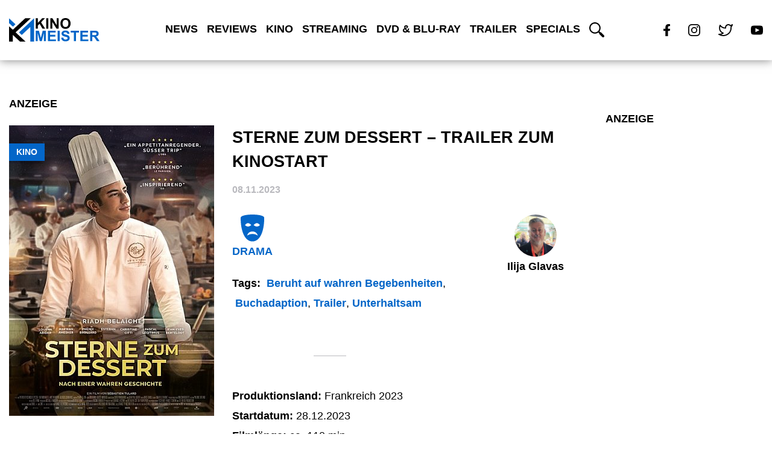

--- FILE ---
content_type: text/html; charset=utf-8
request_url: https://www.google.com/recaptcha/api2/aframe
body_size: 269
content:
<!DOCTYPE HTML><html><head><meta http-equiv="content-type" content="text/html; charset=UTF-8"></head><body><script nonce="IqHYtXV2hrhxUwdCaZIlIQ">/** Anti-fraud and anti-abuse applications only. See google.com/recaptcha */ try{var clients={'sodar':'https://pagead2.googlesyndication.com/pagead/sodar?'};window.addEventListener("message",function(a){try{if(a.source===window.parent){var b=JSON.parse(a.data);var c=clients[b['id']];if(c){var d=document.createElement('img');d.src=c+b['params']+'&rc='+(localStorage.getItem("rc::a")?sessionStorage.getItem("rc::b"):"");window.document.body.appendChild(d);sessionStorage.setItem("rc::e",parseInt(sessionStorage.getItem("rc::e")||0)+1);localStorage.setItem("rc::h",'1764218335666');}}}catch(b){}});window.parent.postMessage("_grecaptcha_ready", "*");}catch(b){}</script></body></html>

--- FILE ---
content_type: text/css
request_url: https://kinomeister.de/wp-content/themes/divi-child/style.css?ver=4.27.4
body_size: 6674
content:
/*
Theme Name: Divi Child
Theme URI: http://www.elegantthemes.com/gallery/divi/
Template: Divi
Author: Elegant Themes
Author URI: http://www.elegantthemes.com
Description: Smart. Flexible. Beautiful. Divi is the most powerful theme in our collection.
Version: 1.0.0.1656416926
Updated: 2022-06-28 11:48:46

*/
/**************************** ALLGEMEIN *******************************************************************************/
/*** Layout ***/
body{
	display: flex;
	flex-direction: column;
	min-height: 100vh;
	padding: 100px 0 0 0 !important;	
}
#page-container{
	margin: auto 0 0 0 !important;
	padding: 0 !important;
}
/***
.container{
	padding-top: 75px !important;
	padding-bottom: 75px !important;
}
***/
.home .container{
	width: 100%;
	max-width: 100%;
	margin: 0;
	padding: 0 !important;
}
#main-content .container::before{
	display: none;
}
/***
#left-area{
	width: 100% !important;
	padding: 0 !important;
}
***/
.page-section{
	display: flex;
	justify-content: center;
	padding: 75px 0;
	overflow: hidden;
}

.container,
.default-wrapper{
	position: relative;
	width: 100%;
	max-width: 1480px;
	padding: 0 15px;
}

h1, h2, h3, h4, h5, h6{
	font-weight: bold;
	margin: 20px 0 10px 0;
	text-transform: uppercase;
}

h1{
	font-size: 35px;
}

div#left-area > h1{
	color: #0466c8 !important;
}

p{
	font-size: 17px;
}

/*** Headings ***/
.page-section:not(#tabs-with-articles) h2{
	font-size: 25px;
	font-weight: bold;
	margin: 0 0 30px 0;
	padding: 0;
	text-transform: uppercase;
}
@media (max-width: 575px){
	.page-section:not(#tabs-with-articles) h2{
		text-align: center;
	}
}
/*** Buttons ***/
.et_pb_button,
.form-submit .et_pb_button{
	color: #ffffff;
	background-color: #0466c8;
	padding: 15px 20px;
	font-size: 20px;
	text-transform: uppercase;
	border: none;
	font-weight: bold;
	letter-spacing: 1px;
	border-radius: 0;
	line-height: normal !important;
	transition: 250ms !important;
}
.et_pb_button:hover,
.form-submit .et_pb_button:hover{
	padding: 15px 20px;
	background-color: #0580fa;
}
/*** Links ***/
a:not(.custom-tag){
	transition: 250ms;
}
a:not(.wraptilly-link):not(.post-category):hover{
	color: #0580fa;
}
/*** Kategorie ***/
.post-category{
	position: absolute;
	top: 60px;
	left: 0;
	text-transform: uppercase;
	font-size: 14px;
	font-weight: bold;
	color: #ffffff;
	background-color: #0466c8;
	padding: 3px 12px;
	text-decoration: none;
	transition: 250ms;
}
.post-category:hover{
	background-color: #0580fa;
}
/*** Posts auf der Startseite ***/
.article-wrapper{
	display: grid;
	grid-template-columns: repeat(auto-fit, minmax(min(220px, 100%), 1fr));
	grid-gap: 35px;
}

.trailers .article-wrapper{
	display: grid;
	grid-template-columns: repeat(auto-fit, minmax(min(270px, 100%), 1fr));
	grid-gap: 35px;
}

/* .custom-article{
	display: flex;
	flex-direction: column;
} */
.custom-article img{
	display: block;
	width: 100%;
	height: auto;
	margin: 0 0 15px 0;
}
.custom-article h3{
	font-size: 18px;
	font-weight: bold;
	padding: 0;
	margin: 0 0 3px 0;
	text-transform: uppercase;
	line-height: normal;
	transition: 250ms;
}
.custom-article a:first-of-type:hover + h3 a,
.custom-article h3 a:hover,
.archive article h2 a:hover{
	color: #0466c8;
}
.custom-article .preview-date{
	display: block;
	font-size: 14px;
	color: #b9b9be;
	margin: 0 0 5px 0;
	text-transform: uppercase;
	font-weight: bold;
}
.custom-article .custom-post-meta-wrapper{
	display: flex;
	/* margin-top: auto; */
}
.custom-article .custom-post-meta-wrapper a{
	display: flex;
	align-items: center;
	margin: 0 15px 0 0;
	color: #000000;
}
.custom-article .custom-post-meta-wrapper a:before{
	content: '';
	display: inline-flex;
	align-items: center;
	justify-content: center;
	width: 20px;
	height: 20px;
	border-radius: 50%;
	background-color: #000000;
	margin: 0 5px 0 0;
}
.custom-article .custom-post-meta-wrapper a:first-of-type:before{
	background-image: url("/wp-content/themes/divi-child/icons/play-icon.png");
	background-repeat: no-repeat;
	background-position: center center;
	background-size: 6px auto;
}
.custom-article .custom-post-meta-wrapper a:last-of-type:before{
	content: 'i';
	color: #ffffff;
	font-size: 10px;
	font-weight: bold;
}
@media (max-width: 575px){
	.custom-article img{
		max-width: 250px !important;
		margin: 0 auto 15px auto;
	}
	.custom-article h3,
	.custom-article .preview-date{
		text-align: center;
	}
	.custom-article .custom-post-meta-wrapper{
		justify-content: center;
	}
}
/****************************** Zoom-Effekt für Bilder ******************************************/
div.custom-article h3{
	margin-top: 10px;
}
.archive article .entry-featured-image-url img{
	margin-right: 0 !important;
}
.archive article .archive-post-content-wrapper {
	margin-left: 30px;
}

@media (max-width: 766px){
	.archive article .archive-post-content-wrapper {
		margin-left: 0 !important;
	}
}


div.custom-article a div, a.entry-featured-image-url div{
	overflow: hidden;
}
div.custom-article img, a.entry-featured-image-url img{
	width: 100%;
	height: auto;
	margin-bottom: 0;
	/* SCALE */
	-webkit-transform: scale(1);
	-moz-transform: scale(1);
	-ms-transform: scale(1);
	-o-transform: scale(1);
	transform: scale(1);
	/* VERZÖGERUNG */
	-webkit-transition: all 0.4s linear;
	-moz-transition: all 0.4s linear;
	-ms-transition: all 0.4s linear;
	-o-transition: all 0.4s linear;
	transition: all 0.4s linear;
}
div.custom-article img:hover, a.entry-featured-image-url img:hover {
	-webkit-transform: scale(1.1);
	-moz-transform: scale(1.1);
	-ms-transform: scale(1.1);
	-o-transform: scale(1.1);
	transform: scale(1.1);
}
/**************************** NAVIGATION ******************************************************************************/
#main-navigation{
	position: fixed;
	top: 0;
	left: 0;
	display: flex;
	justify-content: center;
	align-items: center;
	width: 100%;
	height: 100px;
	background-color: #ffffff;
	border-bottom: 1px solid #f8f8f8;
	z-index: 100;
	box-shadow: 0 0 15px 0 rgba(0, 0, 0, 0.5);
}
#main-navigation .default-wrapper{
	display: flex;
	justify-content: center;
	align-items: center;
	height: 100%;
}
#main-navigation .nav-logo{
	position: absolute;
	left: 15px;
}
#main-navigation .nav-logo img{
	display: block;
	width: 235px;
	min-width: 235px;
	height: auto;
}
#main-navigation .menu-item a{
	display: block;
	margin: 0 30px 0 0;
	font-size: 18px;
	color: #000000;
	font-weight: bold;
	text-transform: uppercase;
}
/*#main-navigation .menu-item a:hover{
	color: transparent;
	background-color: #666666;
	-webkit-background-clip: text;
	-moz-background-clip: text;
	background-clip: text;
	text-shadow: 0px 3px 3px rgba(255,255,255,0.5);
}*/
#main-navigation .menu-item:last-of-type a{
	margin: 0;
}
#main-navigation .menu-item.current-menu-item a{
	color: #0466c8;
}
#main-navigation .main-navigation-toggle{
	position: absolute;
	right: 15px;
	display: none;
	width: 30px;
	height: 20px;
	background-image: url("/wp-content/themes/divi-child/icons/menu-toggle.svg");
	background-repeat: no-repeat;
	background-position: center center;
	background-size: 100% 100%;
	cursor: pointer;
}
#main-navigation .social-media-wrapper{
	position: absolute;
	right: 15px;
	display: flex;
}
#main-navigation .social-media-wrapper img{
	display: block;
	width: auto;
	height: 20px;
	margin: 0 30px 0 0;
}
#main-navigation .social-media-wrapper a:last-of-type img{
	margin: 0;
}

#main-navigation #search-icon{
	display: block;
	width: auto;
	height: 20px;
	margin: 0 30px 0 30px;
}

@media (max-width: 1350px) {
	#main-navigation .nav-logo img{
		width: 150px;
		min-width: 150px;
	}
	#main-navigation .menu-item a{
		margin: 0 15px 0 0;
	}
}
@media /*(min-width: 768px)*/ (min-width: 951px) and (max-width: 1199px) {
	#main-navigation .default-wrapper{
		justify-content: flex-end;
	}
	#main-navigation .social-media-wrapper{
		display: none;
	}
}
/*@media (min-width: 768px){*/
@media (min-width: 951px){
	#main-navigation #menu-main-navigation{
		display: flex !important;
	}
}
/*@media (max-width: 767px){*/
@media (max-width: 950px){
	#main-navigation #menu-main-navigation{
		position: absolute;
		top: 100%;
		left: 0;
		display: none;
		width: 100%;
		padding: 30px;
		background-color: #ffffff;
	}
	#main-navigation .menu-item a{
		margin: 0 0 30px 0;
	}
	#main-navigation .main-navigation-toggle{
		display: inline-block;
	}
	#main-navigation .social-media-wrapper{
		display: none;
	}
}

#main-navigation .search a{
	width: 30px;
	height: 25px;
	background-image: url("/wp-content/themes/divi-child/icons/search.svg");
	background-repeat: no-repeat;
	cursor: pointer;
}
/**************************** START-SLIDER ****************************************************************************/
/*** Trailer-Main ***/
#trailer-preview{
	overflow: hidden;
}
.active-trailer{
	position: relative;
}
.active-trailer img{
	display: block;
	width: 100%;
	height: auto;
	min-height: 500px;
	max-height: 1000px;
	object-fit: cover;
	object-position: center center;
}
.active-trailer .active-trailer-overlay{
	position: absolute;
	top: 0;
	left: 0;
	display: flex;
	flex-direction: column;
	align-items: center;
	justify-content: center;
	width: 100%;
	height: 100%;
	background-color: rgba(0, 0, 0, 0.5);
	padding: 0 15px;
}
.active-trailer .active-trailer-overlay .content-wrapper{
	max-width: 900px;
	text-align: center;
}
.play-button,
#trailer-player .player-close{
	display: inline-block;
	width: 100px;
	min-width: 100px;
	height: 100px;
	background-color: #0466c8;
	border-radius: 50%;
	background-image: url("/wp-content/themes/divi-child/icons/play-icon.png");
	background-repeat: no-repeat;
	background-position: center center;
	background-size: 30px auto;
	margin: 0 0 60px 0;
	cursor: pointer;
	box-shadow: 0 0 12px 5px rgba(0, 0, 0, 0.35);
}
.active-trailer .active-trailer-overlay h1{
	text-transform: uppercase;
	font-size: 40px;
	font-weight: bold;
	color: #ffffff;
	margin: 0 0 20px 0;
	line-height: 60px;
	padding: 0;
	line-height: normal;
}
.active-trailer .trailer-published{
	color: #ffffff;
	font-size: 20px;
	font-style: italic;
	font-weight: bold;
	margin: 0 0 20px 0;
}
.active-trailer .trailer-excerpt{
	color: #ffffff;
	font-size: 20px;
	margin: 0;
	line-height: normal;
}
.active-trailer .post-info{
	position: relative;
	/*display: flex;
	align-items: center;*/
	width: 100%;
	max-width: max-content;
	color: #ffffff !important;
	background-color: #0466c8;
	padding: 15px 20px;
	font-size: 20px;
	text-transform: uppercase;
	top: 50px;
	font-weight: bold;
	letter-spacing: 1px;
	transition: 250ms;
}
.active-trailer .post-info:hover {
  background-color: #0580fa;
}

/*** Trailer-Player ***/
#trailer-player{
	position: absolute;
	top: 0;
	left: 0;
	display: none;
}
#trailer-player iframe{
	position: relative;
}
#trailer-player,
#trailer-player iframe{
	width: 100%;
	height: 100%;
	border: none;
}
#trailer-player .player-close{
	position: absolute;
	top: 50%;
	right: 30px;
	transform: translateY(-50%);
	width: 50px;
	min-width: 50px;
	height: 50px;
	background-image: url("/wp-content/themes/divi-child/icons/close-icon.svg");
	background-size: 15px auto;
	margin: 0;
}
/*** Trailer-Slider ***/
.slider{
	position: relative;
	width: 100%;
	user-select: none;
}
.slider-wrapper{
	display: flex;
	overflow: hidden;
}
.slide-item{
	position: relative;
	min-width: 20%;
	transition: 500ms;
	cursor: pointer;
	max-height: 200px;
}
.slide-item:first-of-type{
	margin-left: -20%;
}
.slide-item img{
	display: block;
	width: 100%;
	height: 100%;
	min-height: 120px;
	object-fit: cover;
	object-position: center center;
}
.slide-item .trailer-content{
	position: absolute;
	top: 0;
	left: 0;
	width: 100%;
	height: 100%;
	display: flex;
	flex-direction: column;
	align-items: center;
	justify-content: center;
	background-color: rgba(0, 0, 0, 0.5);
}
.slide-item .trailer-content .play-button{
	display: inline-block;
	width: 30px;
	min-width: 30px;
	height: 30px;
	background-size: 8px auto;
	margin: 0 0 15px 0;
}
.slide-item .trailer-content span{
	display: block;
	color: #ffffff;
}
.slide-item .trailer-content .preview-heading{
	font-size: 18px;
	font-weight: bold;
	margin: 0 20px 5px 20px;
	text-align: center;
}
.slide-item .trailer-content .preview-date{
	font-size: 14px;
}
.arrow{
	position: absolute;
	top: 50%;
	width: 22px;
	height: 35px;
	cursor: pointer;
	background-image: url('/wp-content/themes/divi-child/icons/arrow.png');
	background-repeat: no-repeat;
	background-size: 100% 100%;
	transform: translateY(-50%);
	opacity: 0.5;
	transition: opacity 0.3s 0s ease;
}
.arrow.left{
	left: 15px;
}
.arrow.right{
	right: 15px;
	transform: translateY(-50%) rotate(180deg);
}

.arrow:hover{
	opacity:1;
}
@media (max-width: 575px) {
	/*** Trailer-Player ***/
	#trailer-player .player-close{
		top: 70px;
		transform: translateY(0);
	}
	/*** Trailer-Slider ***/
	.slide-item{
		min-width: 100%;
	}
	.slide-item:first-of-type{
		margin-left: -100%;
	}
}
@media (max-width: 767px) {
	/*** Trailer-Main ***/
	.play-button {
		width: 60px;
		min-width: 60px;
		height: 60px;
		background-size: 20px auto;
		margin: 0;
	}
	.active-trailer .active-trailer-overlay h1 {
		font-size: 30px;
		margin: 0;
	}
	.active-trailer .trailer-published {
		font-size: 16px;
		margin: 0 0 20px 0;
	}
	.active-trailer .trailer-excerpt {
		font-size: 16px;
	}
}
@media (min-width: 576px) and (max-width: 1199px) {
	/*** Trailer-Slider ***/
	.slide-item{
		min-width: 50%;
	}
	.slide-item:first-of-type{
		margin-left: -50%;
	}
	.slide-item .trailer-content .preview-heading{
		font-size: 16px;
	}
}
/*** Animation ***/
.active-trailer .play-button,
.active-trailer .active-trailer-overlay h1,
.active-trailer .trailer-published,
.active-trailer .trailer-excerpt{
	opacity: 1;
	transition: opacity 750ms;
}
.active-trailer .animation .play-button,
.active-trailer .active-trailer-overlay .animation h1,
.active-trailer .animation .trailer-published,
.active-trailer .animation .trailer-excerpt{
	opacity: 0;
	transition: opacity 0ms;
}
/**************************** TAB-SECTION *****************************************************************************/
/*** Tab-Controller ***/
.tab-navigation{
	margin-bottom: 30px;
}
.tab-navigation h2{
	display: flex;
	padding: 0;
}
.tab-navigation h2 span{
	position: relative;
	font-size: 25px;
	font-weight: bold;
	padding: 0 25px 0 0;
	margin: 0 15px 0 0;
	text-transform: uppercase;
	cursor: pointer;
}
.tab-navigation h2 span:last-of-type{
	margin: 0;
	padding: 0;
}
.tab-navigation h2 span.active{
	color: #0466c8;
}
.tab-navigation h2 span:after{
	content: '/';
	position: absolute;
	right: 0;
	color: #000000;
}
.tab-navigation h2 span:last-of-type:after{
	display: none;
}
/*** Tabs ***/
.tab{
	display: none;
}
#cinema-articles{
	display: block;
}
@media (max-width: 738px){
	.tab-navigation h2{
		flex-direction: column;
	}
	.tab-navigation h2 span{
		padding: 0;
		margin: 0 0 15px 0;
		text-align: center;
	}
	.tab-navigation h2 span:after{
		display: none;
	}
}
/**************************** SCHLAGWÖRTER ****************************************************************************/
#all-tags{
	background-color: #f8f8f8;
	padding: 0;
	border-top: 1px solid #b9b9be;
}
.dropdown-wrapper{
	position: relative;
}
.dropdown-toggle{
	position: absolute;
	display: flex;
	align-items: center;
	justify-content: center;
	width: calc(25% - 1px);
	height: 100%;
	top: 0;
	right: 0;
	background-color: #f8f8f8;
	color: #0466c8;
	font-size: 20px;
	font-weight: bold;
	text-transform: uppercase;
	transition: 250ms;
	cursor: pointer;
}
.dropdown-toggle:after{
	content: '';
	display: inline-block;
	width: 20px;
	min-width: 20px;
	height: 13px;
	background-image: url('/wp-content/themes/divi-child/icons/dropdown-arrow.png');
	background-size: 100% 100%;
	background-repeat: no-repeat;
	margin: 0 0 0 10px;
}
.dropdown-wrapper.active .dropdown-toggle{
	transform: translate(100%);
	opacity: 0;
	pointer-events: none;
	cursor: auto;
}
.close-icon{
	position: absolute;
	top: 15px;
	right: 15px;
	display: none;
	width: 25px;
	height: 25px;
	border-radius: 50%;
	background-image: url('/wp-content/themes/divi-child/icons/close-icon.svg');
	background-size: 10px auto;
	background-repeat: no-repeat;
	background-color: #0466c8;
	background-position: center center;
	cursor: pointer;
}
.dropdown-wrapper.active .close-icon{
	display: inline-block;
}
.tags-wrapper{
	display: grid;
	grid-template-columns: repeat(5, 20%);
}
.tags-wrapper a{
	position: relative;
	display: none;
	text-align: center;
	padding: 25px 0;
}
.tags-wrapper a:first-of-type,
.tags-wrapper a:nth-of-type(2),
.tags-wrapper a:nth-of-type(3),
.tags-wrapper a:nth-of-type(4){
	display: block;
}
.tags-wrapper a img{
	display: block;
	width: auto;
	height: 70px;
	margin: 0 auto 10px auto;
}
.tags-wrapper a span{
	/*color: #404040;*/
	color: #0466c8 !important;
	text-transform: uppercase;
	font-size: 20px;
	font-weight: bold;
}

.tags-wrapper a:first-of-type:before,
.tags-wrapper a:nth-of-type(2):before,
.tags-wrapper a:nth-of-type(3):before,
.tags-wrapper a:nth-of-type(4):before,
.tags-wrapper a:nth-of-type(5):before{
	content: '';
	position: absolute;
	top: 0;
	left: 0;
	bottom: 0;
	width: 1px;
	height: 100%;
	background: linear-gradient(to bottom, #b9b9be 0%, #f8f8f8 100%);
}

@media (max-width: 575px) {
	#all-tags{
		overflow: visible;
	}
	.tags-wrapper{
		display: grid;
		grid-template-columns: repeat(2, 50%);
	}
	.tags-wrapper a:first-of-type:before,
	.tags-wrapper a:nth-of-type(2):before,
	.tags-wrapper a:nth-of-type(3):before,
	.tags-wrapper a:nth-of-type(4):before,
	.tags-wrapper a:nth-of-type(5):before{
		display: none;
	}
	
	/*.tags-wrapper a:nth-of-type(5){
		display: none;
	}*/
	
	.dropdown-wrapper .close-icon{
		display: inline-block !important;
		top: 100%;
		right: 50%;
		width: 40px;
		height: 40px;
		background-image: url('/wp-content/themes/divi-child/icons/double-arrow-icon.svg');
		transform: translate(50%, -50%);
		transition: 250ms;
		z-index: 1;
	}
	.dropdown-wrapper.active .close-icon{
		transform: translate(50%, -50%) rotate(180deg);
	}
	
}
@media (min-width: 576px) and (max-width: 767px) {
	.tags-wrapper a img{
		height: 60px;
	}
	
	.dropdown-toggle{
		display: none;
	}
		
	.tags-wrapper a:first-of-type:before,
	.tags-wrapper a:nth-of-type(2):before,
	.tags-wrapper a:nth-of-type(3):before,
	.tags-wrapper a:nth-of-type(4):before,
	.tags-wrapper a:nth-of-type(5):before{
		display: none;
	}
	
	.tags-wrapper{
		display: grid;
		grid-template-columns: repeat(5, 20%);
	}
	
	.dropdown-wrapper .close-icon{
		display: inline-block !important;
		top: 100%;
		right: 50%;
		width: 40px;
		height: 40px;
		background-image: url('/wp-content/themes/divi-child/icons/double-arrow-icon.svg');
		transform: translate(50%, -50%);
		transition: 250ms;
	}
	
	.tags-wrapper a span{
		font-size: 14px;
	}
	
	.dropdown-wrapper.active .close-icon{
		transform: translate(50%, -50%) rotate(180deg);
	}
}
@media (max-width: 991px) {
	.dropdown-toggle{
		display: none;
	}
	
	#news-section {
		background-position: left 0 center;
		padding: 75px 0;
	}
	
	.dropdown-wrapper .close-icon{
		display: inline-block !important;
		top: 100%;
		right: 50%;
		width: 40px;
		height: 40px;
		background-image: url('/wp-content/themes/divi-child/icons/double-arrow-icon.svg');
		transform: translate(50%, -50%);
		transition: 250ms;
	}
	
	.dropdown-wrapper.active .close-icon{
		transform: translate(50%, -50%) rotate(180deg);
	}
}

/********************* Genres ***************/
#all-tags a.custom-tag{
	-webkit-filter: grayscale(100%);
	-moz-filter: grayscale(100%);
    filter:grayscale(100%);
    transition: filter .5s ease-in-out;
}

#all-tags a.custom-tag:hover {
	-webkit-filter: grayscale(0%);
	-moz-filter: grayscale(0%);
    filter:grayscale(0%);
	transition: filter .5s ease-in-out;
}
/**************************** NEWS-SECTION ****************************************************************************/
#news-section{
	position: relative;
	padding: 150px 0;
	background-image: url('/wp-content/themes/divi-child/images/news-background.jpg');
	background-size: cover;
	background-repeat: no-repeat;
	background-position: bottom 0 center;
}
#news-section:before{
	content: '';
	position: absolute;
	top: 0;
	left: 0;
	width: 100%;
	height: 100%;
	background-color: rgba(4, 102, 200, 0.35);
	
}
#news-section h2,
#news-section .custom-article h3,
#news-section .custom-article .custom-post-meta-wrapper a{
	color: #ffffff;
}
#news-section .custom-article .custom-post-meta-wrapper a::before{
	background-color: #0466c8;
}
@media (max-width: 575px){
	#news-section{
		background-position: left 0 center;
		padding: 75px 0;
	}
}
/**************************** REVIEWS-SECTION *************************************************************************/
/*#reviews-section .article-wrapper{
	grid-template-columns: repeat(6, auto);
	grid-template-columns: repeat(auto-fit, minmax(min(265px, 100%), 1fr));
}*/
/* #reviews-section .custom-article:first-of-type {
  grid-area: 1 / 1 / 2 / 3;
}
#reviews-section .custom-article:nth-of-type(2) {
  grid-area: 1 / 3 / 2 / 5;
}
#reviews-section .custom-article:nth-of-type(3) {
  grid-area: 1 / 5 / 2 / 7;
} */
/**************************** FOOTER **********************************************************************************/
#main-footer{
	position: relative;
	padding: 150px 0 0 0;
	background-color: transparent;
	background-image: url('/wp-content/themes/divi-child/images/footer-background.jpg');
	background-size: cover;
	background-repeat: no-repeat;
	background-position: top center;
}
#main-footer:before{
	content: '';
	position: absolute;
	top: 0;
	left: 0;
	width: 100%;
	height: 100%;
	background-color: rgba(0, 0, 0, 0.8);
}
#main-footer > .default-wrapper{
	margin: 0 auto 150px auto;
}
.footer-columns-wrapper{
	display: grid;
	grid-template-columns: repeat(auto-fit, minmax(min(200px, 100%), 1fr));
	grid-gap: 60px;
}
.footer-column > a img{
	display: block;
	width: 100%;
	max-width: 235px;
	height: auto;
	margin: 0 0 45px 0;
}
.footer-column > p{
	font-size: 14px;
	color: #ffffff;
	margin: 0 0 45px 0;
	max-width: 275px;
}
.footer-column > .social-media-footer-wrapper{
	display: flex;
	flex-wrap: wrap;
	margin: 0 0 -15px -15px;
}
.footer-column > .social-media-footer-wrapper a{
	display: inline-flex;
	align-items: center;
	justify-content: center;
	width: 40px;
	min-width: 40px;
	height: 40px;
	background-color: #0466c8;
	margin: 0 0 15px 15px;
	transition: 250ms;
}
.footer-column > .social-media-footer-wrapper a:hover{
	background-color: #0580fa;
}
.footer-column > .social-media-footer-wrapper a img{
	display: block;
	width: auto;
	height: 15px;
}
.footer-column dl,
.footer-column dt,
.footer-column dd{
	margin: 0 0 20px 0;
}
.footer-column dl:last-child,
.footer-column dd:last-child{
	margin: 0;
}
.footer-column dt,
.footer-column dd{
	font-size: 16px;
}
.footer-column dt{
	font-weight: bold;
	color: #ffffff;
}
.footer-column dd{
	color: #0466c8;
}
/*** Footer Bar ***/
.footer-bar{
	background-color: rgba(0, 0, 0, 0.4);
}
.footer-bar .default-wrapper{
	margin: 0 auto;
}
.footer-bar-content-wrapper{
	display: grid;
	grid-template-columns: repeat(2, 50%);
	grid-gap: 30px 0;
	padding: 30px 0;
}
.footer-bar-column{
	display: flex;
	align-items: center;
	color: #b9b9be;
	font-size: 14px;
}
.footer-bar-column:last-of-type{
	justify-content: flex-end;
}
.wraptilly-link{
	display: inline-flex;
	align-items: center;
	color: #b9b9be;
	font-size: 14px;
}
.wraptilly-link span{
	color: #3bd373;
}
.wraptilly-link img{
	display: block;
	width: 50px;
	min-width: 50px;
	height: auto;
	margin: 0 0 0 15px;
}
@media (max-width: 575px){
	#main-footer > .default-wrapper{
		margin-bottom: 75px;
	}
	/*** Footer Bar ***/
	.footer-bar-content-wrapper{
		grid-template-columns: repeat(1, 100%);
	}
	.footer-bar-content-wrapper .footer-bar-column{
		justify-content: center;
	}
}
/**************************** ARCHIVE-PAGES && SINGLE-POST ************************************************************/
a.entry-featured-image-url img,
.single-post .post-img-wrapper img{
	display: block;
	width: 340px;
	min-width: 340px;
	height: auto;
	max-height: 512px;
	margin: 0 30px 0 0;
	object-fit: cover;
	object-position: center center;
}
.archive article h2,
.single-post h1{
	font-size: 27px;
	font-weight: bold;
	margin: 0 0 15px 0;
	padding: 0;
	line-height: 1.5em;
	max-width: 1100px;
	hyphens: auto;
}

.trailer-button-wrapper{
	margin-bottom: 40px;
}

.wp-block-separator{
	display: none;
}
/**************************** ARCHIVE-PAGES ***************************************************************************/
.archive h1, .search-results h1{
	font-size: 45px;
	font-weight: bold;
	margin: 0 0 30px 0;
	padding: 0;
	text-transform: uppercase;
}
.archive #left-area > p,
article .archive-post-content-wrapper{
	font-size: 16px;
	max-width: 765px;
	font-weight: 400;
	margin: 0 0 60px 0;
	line-height: 28px;
}
.archive article{
	display: flex;
	padding: 0 0 75px 0;
	margin: 0 0 75px 0;
	border-bottom: 1px solid #b9b9be;
}
.archive article:last-of-type{
	margin: 0;
	padding: 0;
	border: none;
}
.archive article .entry-featured-image-url{
	margin: 0;
}
article .archive-post-content-wrapper{
	margin: 0;
}
#left-area article .post-meta{
	padding: 0;
	margin: 0 0 30px 0;
	color: #000000;
	font-size: 14px;
	font-weight: bold;
}
#left-area article .post-meta a{
	color: #0466c8;
}
article .archive-tags-wrapper{
	display: flex;
	flex-wrap: wrap;
	margin: 0 0 0 -30px;
	font-size: 18px;
}
article .archive-tags-wrapper a{
	display: block;
	margin: 0 0 10px 30px;
}
article .archive-tags-wrapper a img{
	display: block;
	width: auto;
	height: 35px;
	margin: 0 auto 5px auto;
}
article .archive-tags-wrapper a span{
	font-size: 18px;
	font-weight: bold;
	color: #0466c8;
	text-transform: uppercase;
}
article .tags-of-post .tags-heading{
	font-weight: bold !important;
	/*margin-left: 30px !important;*/
	font-size: 18px;
}
article .tags-of-post a{
	margin-left: 5px !important;
}
article .tags-of-post a span{
	text-transform: none !important;
}

article .archive-tags-wrapper.tags-of-post {
  margin-left: 0;
  margin-bottom: 20px;
  margin-top: 20px;
}

#left-area article .trailer-button{
	position: relative;
	display: flex;
	align-items: center;
	width: 100%;
	max-width: max-content;
	color: #ffffff;
	background-color: #0466c8;
	padding: 15px 20px;
	font-size: 20px;
	text-transform: uppercase;
	margin-top: 30px;
	font-weight: bold;
	letter-spacing: 1px;
	transition: 250ms;
}
#left-area article .trailer-button:hover{
	background-color: #0580fa;
}
#left-area article .trailer-button:after{
	content: '';
	display: inline-block;
	width: 16px;
	height: 17px;
	background-image: url("/wp-content/themes/divi-child/icons/play-icon.png");
	background-repeat: no-repeat;
	background-position: center center;
	background-size: 100% 100%;
	margin: 0 0 0 10px;
}
.pagination .alignleft,
.pagination .alignright{
	margin: 75px 0 0 0;
	font-weight: bold;
}
.pagination .alignleft:empty,
.pagination .alignright:empty{
	margin: 0;
}
@media(max-width: 767px){
	.archive article{
		display: block;
	}
	.archive article .entry-featured-image-url img{
		width: 100%;
		min-width: unset;
		max-width: 340px;
		height: auto;
		margin: 0 0 30px 0;
	}
}
/**************************** SINGLE-POST *****************************************************************************/
.single .post{
	margin: 0 !important;
	padding: 0 !important;
}
/*** Header ***/
.single-post .post-img-wrapper{
	position: relative;
}
.single-post .post-img-wrapper .post-category{
	top: 30px;
}
.single-post .post-img-wrapper img{
	float: left;
	margin: 0 30px 30px 0;
}
.single-post .tags-and-author-wrapper{
	display: grid;
	grid-template-columns: auto auto;
	grid-gap: 0 30px;
	justify-content: space-between;
	margin-bottom: 25px;
}
.single-post article .archive-tags-wrapper a img{
	height: 45px;
}
.single-post .post-author{
	display: block;
}
.single-post .post-author figure{
	display: flex;
	flex-direction: column;
	max-width: max-content;
}
.single-post .post-author img{
	display: block;
	width: 70px;
	min-width: 70px;
	height: 70px;
	border-radius: 50%;
	margin: 0 auto 5px auto;
}
.single-post .post-author figcaption{
	color: #000000;
	font-weight: bold;
	font-size: 18px;
	text-align: center;
}
.single-post .post-date{
	display: block;
	font-size: 16px;
	color: #b9b9be;
	margin: 0 0 30px 0;
	text-transform: uppercase;
	font-weight: bold;
}
.movie-data{
	margin: 0 0 30px 0;
}
.movie-data > div{
	margin: 0 0 10px 0;
	font-size: 18px;
	font-weight: 400;
}
.movie-data > div:last-of-type{
	margin: 0;
}
.movie-data .data-bold{
	font-weight: bold;
}
/*** Content ***/
.single-post .entry-content,
.single-post .entry-content p,
.single-post .entry-content h2{
	padding: 0;
}
.single-post .entry-content h2{
	font-weight: bold;
	margin: 30px 0 20px 0;
	line-height: normal;
}
.single-post .entry-content p{
	font-size: 18px !important;
	margin: 0 0 20px 0;
	line-height: 26px;
	font-weight: 400;
}
.single-post .entry-content p:last-child{
	margin: 0;
}
/*** Mehr Artikel ***/
.more-articles,
#comment-wrap{
	padding: 75px 0 0 0;
	margin: 75px 0 0 0;
	border-top: 1px solid #b9b9be;
	clear: both;
}
.trailers .more-articles:first-of-type{
	border-top: none;
	padding-top: 0;
}

.more-articles h2,
#comment-wrap h3{
	font-size: 25px;
	font-weight: bold;
	margin: 0 0 30px 0;
	padding: 0;
}

.more-articles .article-wrapper {
    display: grid;
    grid-template-columns: repeat(auto-fit, minmax(min(300px, 100%), 0fr));
    grid-gap: 83px;
}

/*** Kommentare ***/
#respond{
	padding: 0;
	margin-bottom: 25px;
}
#commentform{
	padding: 0;
}
#commentform > p{
	padding: 0;
	margin: 0 0 30px 0;
	font-weight: 400;
}
#commentform > p:last-of-type{
	margin: 0;
}
#commentform input[type="email"], #commentform input[type="text"], #commentform input[type="url"], #commentform textarea {
	display: block;
	width: 100%;
	padding: 10px 30px;
	color: #000000;
	line-height: 26px;
	background-color: transparent;
	font-size: 14px;
	border: 1px solid #b9b9be;
}

input:not([type="submit"]):focus, textarea:focus {
	border: 1px solid #0466C8 !important;
	box-shadow: 0px 0px 30px -10px rgba(4,102,200,0.1);
}

#commentform textarea{
	resize: none;
}
#commentform .form-submit{
	text-align: start;
}
@media (max-width: 575px){
	.single .post{
		display: flex;
		flex-direction: column;
	}
	/*** Header ***/
	.single-post .post-img-wrapper{
		order: 2;
	}
	.single-post .et_post_meta_wrapper:nth-of-type(2){
		order: 1;
	}
	.single-post .entry-content{
		order: 3;
	}
	.single-post .et_post_meta_wrapper:nth-of-type(4){
		order: 4;
	}
	.single-post .tags-and-author-wrapper{
		grid-template-columns: auto;
		justify-content: start;
	}
	article .archive-tags-wrapper{
		order: 2;
	}
	.single-post .post-author{
		order: 1;
		margin: 0 0 30px 0;
	}
}
@media (max-width: 767px){
	/*** Header ***/
	.single-post .post-img-wrapper img{
		width: 100%;
		max-width: 340px;
		min-width: unset;
		margin: 0 0 30px 0;
		float: unset;
	}
}
/**************************** TRAILER-PAGE ****************************************************************************/
.page-id-198 .container{
	max-width: unset !important;
	padding-top: 0 !important;
	margin: 0 !important;
	padding: 0 !important;
}
.trailer{
	padding: 0 0 75px 0;
	margin: 0 0 75px 0;
	border-bottom: 1px solid #b9b9be;
}
.trailer:last-child{
	padding: 0;
	margin: 0;
	border-bottom: none;
}
.trailer-wrapper{
	display: grid;
	grid-template-columns: repeat(auto-fit, minmax(min(200px, 100%), 1fr));
	grid-gap: 40px;
}
.trailer-article > a{
	position: relative;
	display: block;
}
.trailer-article > a .play-button{
	position: absolute;
	top: 50%;
	left: 50%;
	display: inline-block;
	width: 45px;
	min-width: 45px;
	height: 45px;
	background-size: 10px auto;
	margin: 0;
	transform: translate(-50%, -50%);
}
.trailer-article img{
	display: block;
	width: 100%;
	height: auto;
	min-height: 185px;
	margin: 0 0 15px 0;
	object-fit: cover;
	object-position: center center;
}
.trailer-article h3{
	font-size: 18px;
	font-weight: bold;
	margin: 0;
}
.trailer-article .preview-date{
	color: #b9b9be;
	font-weight: bold;
}

.fluid-width-video-wrapper{
	height: 100%;
}

.movie-meta-infos{
	color: #FFFFFF;
	position: absolute;
	right: 20px;
	top: 60px;
}


@media (max-width: 600px){
	.movie-meta-infos{
		display:none;
	}
}

.movie-meta-infos .producer_country {
	background-image: url("/wp-content/themes/divi-child/icons/globe.svg");
	background-repeat: no-repeat;
	display: inline-block;
	width: 25px;
	height: 25px;
}

.movie-meta-infos .age_rating {
	background-image: url("/wp-content/themes/divi-child/icons/generation.svg");
	background-repeat: no-repeat;
	display: inline-block;
	width: 25px;
	height: 25px;
}

.movie-meta-infos .movie_length {
	background-image: url("/wp-content/themes/divi-child/icons/time.svg");
	background-repeat: no-repeat;
	display: inline-block;
	width: 25px;
	height: 25px;
}

.movie-meta-infos .movie-meta-value{
	position: relative;
	bottom: 7px;
	margin: 0 20px 0 10px;
}

.trailers .more-articles:first-of-type{
	margin-top: 0 !important;
}

.content-wrapper .copyright_info{
	position: absolute;
	bottom: 20px;
	right: 30px;
	color: #ffffff;
}

.copyright_symbol{
	position: absolute;
	bottom: 10px;
	right: 20px;
	color: #ffffff;
}

.copyright{
	position:relative;
	color: #000;
	font-size: 10px;
	display: flex;
	justify-content:flex-end;
}
/**************************** Kontakt-PAGE ****************************************************************************/
.et_contact_bottom_container{
	padding: 0 0 0 3%;
	float: left;
}

.et_pb_contact_submit{
	margin: 20px 0 0 0 !important;
	padding: 16px 20px; 
}

.et_pb_contact_submit:hover{
	padding: 16px 20px !important; 
	border: none !important;
}


.et_pb_contact_submit:hover::after{
	opacity: 0;
}

#contact-data{
	font-size: 17px;
}

#contact-data h4.white-header{
	color: #FFFFFF; 
}

#contact-data a{
	display: inline-block;
	margin-bottom:30px;
	color: #FFFFFF !important;
    vertical-align: middle;
	text-decoration: none;
}

#contact-data a:hover{
	text-decoration: underline;
}

#contact-data address{
	font-style: normal;
	color: #FFFFFF !important;
	display: inline-block;
	bottom: 10px;
	position: relative;
	width: max-content;
}

#contact-data .letter{
	background-image: url("/wp-content/themes/divi-child/icons/letter.svg");
	background-repeat: no-repeat;
	display: inline-block;
	margin-right: 10px;
	width: 40px;
	height: 32px;
}

#contact-data #phone{
	background-image: url("/wp-content/themes/divi-child/icons/phone.svg");
	background-repeat: no-repeat;
	display: inline-block;
	margin-right: 10px;
	width: 40px;
	height: 40px;
}

#contact-data #location{
	background-image: url("/wp-content/themes/divi-child/icons/location.svg");
	background-repeat: no-repeat;
	display: inline-block;
	margin-right: 10px;
	width: 40px;
	height: 40px;
}

/******************************************* Author-PAGE **************************************/
#header-area{
	background-image: linear-gradient(to bottom, rgba(3, 101, 199, 0.35), rgba(3, 101, 199, 0.35)), url('/wp-content/themes/divi-child/images/author-bg.jpg');
	background-position: top right;
	background-repeat: no-repeat;
	background-size: cover;
	color: #FFFFFF;
}

.author-container{
	display: flex;
	max-width: 1480px;
	padding: 200px 15px;
	margin: 0 auto;
	flex-direction: row;
	flex-wrap: wrap;
}

#author-area{
	flex: 1 1 70%;
}

#avatar{
	flex: 0 0 30%;
}

@media (max-width: 1100px){
	.author-container{
		flex-direction: column;
		padding: 50px 15px;
	}
	
	#author-area h1{
		margin-top: 20px;
	}
}

#author-area h1, #author-area h2{
	color: #FFFFFF;
	margin-bottom: 50px;
}

#all-authors{
	padding-bottom: 30px;
	margin-bottom: 50px;
	border-bottom: 1px solid rgba(0, 0, 0, 0.35);
}

#all-authors ul{
	list-style: none;
	display: flex;
	flex-direction: row;
	flex-wrap: wrap;
	padding-left: 0;
}

#all-authors ul li{
	margin: 20px 40px 0 0;	
}

@media (max-width: 767px){
	#all-authors ul {
		justify-content: flex-start;
	}
	
	#all-authors ul li{
		margin: 20px auto;	
	}
}

#all-authors img{
	border-radius: 50%;
	width: 100px;
	height: 100px;
	object-fit: cover;
	object-position: top;
}



#all-authors a.author-image{
	display: block;
}

#all-authors a.author-name{
	display: block;
	text-align: center;
	font-weight: bold;
}

/******************************************* SEARCH *******************************************/
/************** SEARCH FIELD Suche-Site *************/
#custom-searchform input[type="text"]{
	background-color: rgba(255, 255, 255, 1);
	border: none;
	padding:15px;
	color: #000000;
	font-size: 17px;
	width: 40%;
}

#custom-searchform input[type="submit"] {
	background-color: #0466c8;
	border: none;
	padding:15px;
	color: #FFFFFF;
	text-transform: uppercase;
	cursor: pointer;
	font-weight: bold;
	margin-top: 5px;
	font-size: 17px;
}

#custom-searchform input[type="submit"]:hover {
	background-color: #0580fa;
}

#search-form-tipps{
	color: #FFFFFF;
	width: 40%;
}

#search-form-tipps a{
	color: #FFFFFF;
	text-transform: uppercase;
}

#search-form-tipps a:hover{
	text-decoration: underline;
}

@media (max-width: 767px){
	#custom-searchform input[type="text"]{
		width: 100%;
	}
	
	#search-form-tipps{
		width: 100% !important;
	}
}

.et_pb_section.et_section_regular:nth-child(2){
	padding: 0 !important;
}
/************************ Suchergebnisse (search.php) *****************/
.search-results article{
	padding: 0 0 75px 0;
	margin: 0 0 75px 0;
	border-bottom: 1px solid #b9b9be;
}

.search-results a.entry-featured-image-url{
	max-width: max-content;
}

.search-results a.entry-featured-image-url img{
	margin-right: 0; 
}


/*.search-results article:first-of-type{
	margin-top: 75px;
}*/

.search-results article:last-of-type{
	margin-bottom: 75px;
	border: none;
}

.custorm-search-page .et_pb_post a img {
 	max-width: 50%;
}

.archive-tags-wrapper a img.genre{
	max-width: 60px !important;
	/*height: auto;*/
}

@media (min-width: 1200px){
	.custorm-search-page .et_pb_post a img {
		max-width: 25%;
	}
}

@media (max-width: 767px){
	.custorm-search-page .et_pb_post a img {
		max-width: 80%;
	}
}

/************** SEARCH FIELD Footer ****************/
#main-footer #searchform input[type="text"] {
	background-color: rgba(255, 255, 255, 1);
	border: 1px solid #0466c8;
	padding:12px;
	color: #000000;
	font-size: 16px;
}

#main-footer #searchform input[type="submit"] {
	background-color: #0466c8;
	border: none;
	padding:12px;
	color: #FFFFFF;
	text-transform: uppercase;
	cursor: pointer;
	font-weight: bold;
	margin-top: 5px;
	font-size: 16px;
}

#main-footer #searchform input[type="submit"]:hover {
	background-color: #0580fa;
}



/******************************************* Datenschutzerklärung *****************************/
#privacy-wrapper ol li::marker{
	position: absolute;
	top: 0;
	left: 0;
	font-weight: bold;
	/*content: counter(item) ".";*/
	font-size: 25px;
	line-height: 25px;
}

#privacy-wrapper h2{
	display: inline-block;
}

#privacy-wrapper ul li{
	list-style-type: '- ';
	margin: 0 0 0 10px;
	font-size: 17px;
}

/****************************************** Old Posts Integration *************************/
.wp-block-image figcaption {
  text-align: left !important;
}

.alignleft {
  float: none !important;
}

--- FILE ---
content_type: image/svg+xml
request_url: https://kinomeister.de/wp-content/themes/divi-child/icons/genre/drama-icon.svg
body_size: 987
content:
<?xml version="1.0" encoding="UTF-8" standalone="no"?><!DOCTYPE svg PUBLIC "-//W3C//DTD SVG 1.1//EN" "http://www.w3.org/Graphics/SVG/1.1/DTD/svg11.dtd"><svg width="100%" height="100%" viewBox="0 0 74 84" version="1.1" xmlns="http://www.w3.org/2000/svg" xmlns:xlink="http://www.w3.org/1999/xlink" xml:space="preserve" xmlns:serif="http://www.serif.com/" style="fill-rule:evenodd;clip-rule:evenodd;stroke-linejoin:round;stroke-miterlimit:2;"><path d="M0,10.109c0,40.397 12.462,73.143 36.768,73.143c24.306,-0 36.768,-32.746 36.768,-73.143c0,-13.479 -73.536,-13.479 -73.536,-0Zm13.517,22.554c0,0 4.212,-5.979 9.401,-5.979c5.193,-0 10.152,5.979 10.152,5.979c0,0 -4.959,4.479 -10.152,4.479c-5.189,0 -9.401,-4.479 -9.401,-4.479Zm23.252,27.645c-9.965,-0 -11.723,2.73 -16.547,4.729c0,0 2.579,-12.577 16.545,-12.578c13.98,-0.003 16.546,12.578 16.546,12.578c-4.823,-1.999 -6.583,-4.729 -16.544,-4.729Zm13.847,-23.166c-5.192,0 -10.151,-4.479 -10.151,-4.479c-0,0 4.959,-5.979 10.151,-5.979c5.192,-0 9.401,5.979 9.401,5.979c0,0 -4.209,4.479 -9.401,4.479Z" style="fill:#0466c8;fill-rule:nonzero;"/></svg>

--- FILE ---
content_type: image/svg+xml
request_url: https://kinomeister.de/wp-content/themes/divi-child/icons/menu-toggle.svg
body_size: 171
content:
<svg xmlns="http://www.w3.org/2000/svg" width="30" height="20" viewBox="0 0 30 20">
  <path id="Icon_ionic-md-menu" data-name="Icon ionic-md-menu" d="M4.5,29h30V25.667H4.5Zm0-8.333h30V17.333H4.5ZM4.5,9v3.333h30V9Z" transform="translate(-4.5 -9)" fill="#000000"/>
</svg>

--- FILE ---
content_type: text/javascript
request_url: https://kinomeister.de/wp-content/themes/divi-child/js/script.js?ver=version
body_size: 1666
content:
(function($) {
	
	/**************************** NAVIGATION ******************************************************************************/
	$('#main-navigation .main-navigation-toggle').click(function(){
		if($(window).width() < 1000){
			$(this).closest('#main-navigation').toggleClass('active');
			if($(this).closest('#main-navigation').hasClass('active')){
				$(this).closest('#main-navigation').find('#menu-main-navigation').slideDown(250);
			}else{
				$(this).closest('#main-navigation').find('#menu-main-navigation').slideUp(250);
			}	
		}
	})
	
	$(document).click(function(event){
		if($(window).width() < 1000 && $(event.target).closest('#main-navigation').length === 0){
			$('#main-navigation').removeClass('active');
			$('#menu-main-navigation').slideUp(250);
		}
	})
	
	$('#main-navigation li.search a').text("");
	
	/**************************** START-SLIDER ****************************************************************************/
	/*** Trailer-Slider ***/
    $('.arrow').click(function(){
        slideFunction($(this).data('direction'));
    })
	
	var start_x = 0;
	var start_y = 0;
	var end_y = 0;
	var direction = '';

	$('.slide-item').on('touchstart', function(event){
		start_x = event.touches[0].clientX;
		end_x = 0;
		start_y = event.touches[0].clientY;
	}).on('touchmove', function(event){
		end_x = event.touches[0].clientX;
		end_y = event.touches[0].clientY;
	}).on('touchend', function(event){
		var check_if_scrolled = start_y - end_y;
		if($(window).width() < 576){
			if(start_x > end_x){
				direction = 'right';
			}else{
				direction = 'left';
			}
			
			if(Math.abs(check_if_scrolled) < 30 && end_x > 0 || end_x < 0){
				slideFunction(direction);
			}
		}
	})

    var sliding = false;
    function slideFunction(direction){
        if (sliding === false){
            if(direction === 'right'){
                $('.slider-wrapper').append($('.slide-item:first-of-type'));
                sliding = true;
            }else if(direction === 'left'){
                $('.slider-wrapper').prepend($('.slide-item:last-of-type'));
                sliding = true;
            }
        }else{
            return false;
        }

        $('.slide-item').removeClass('active');
        $('.slide-item:nth-of-type(2)').addClass('active');

        setTimeout(function (){
            sliding = false;
        }, 500)

    }

    /*** Open and close trailer ***/
    $('.play-button').click(function (){
       var trailer_url = $(this).closest('.content-wrapper').find('#trailer-player iframe').attr('src');
		//var trailer_url = $(this).closest('.content-wrapper').find('#trailer-player iframe').data('src'); //+++++
		
		
        $(this).closest('.content-wrapper').find('#trailer-player').fadeIn(500);
        $(this).closest('.content-wrapper').find('#trailer-player iframe').attr('src', trailer_url + '?autoplay=1&mute=1');
    })

    $('#trailer-player .player-close').click(function (){
        var trailer_url = $(this).closest('#trailer-player').find('iframe').attr('src');
        var splitted_url = trailer_url.split('?')
        $(this).closest('#trailer-player').fadeOut(500);
		
		$(this).closest('#trailer-player').find('iframe').attr('src', splitted_url[0]);
      
		//$(this).closest('#trailer-player').find('iframe').data('src', splitted_url[0]); //++++
		//$(this).closest('#trailer-player').find('iframe').attr('src', ''); //+++++++
    })

    /*** Load trailer in full-preview ***/
$('.proposed-trailer').click(function () {
    var trailer_url = $(this).data('trailer-url');
    var trailer_copyright = $(this).data('copyright');
    var trailer_post_link = $(this).data('post-link');
    var trailer_excerpt = $(this).data('trailer-excerpt') || " "; // Domyślny opis
    var trailer_heading = $(this).find('.preview-heading').text().trim() || ""; // Domyślny tytuł
    var trailer_date = $(this).find('.preview-date').text();
    var trailer_thumbnail = $(this).find('> img').attr('src');
    var trailer_preview = $(this).closest('#trailer-preview');

   

    if (trailer_heading === '' || trailer_url === '' || trailer_excerpt === '' || trailer_thumbnail === undefined || trailer_thumbnail === '' || trailer_copyright === ''){
        return false;
    }

    var activeTrailerImage = $(trailer_preview).find('.active-trailer > img');
    if (activeTrailerImage.length > 0) {
        activeTrailerImage.attr('src', trailer_thumbnail);
    } else {
    }

    $(this).closest('#trailer-preview').find('.active-trailer-overlay .content-wrapper').addClass('animation');

    if (!$('#trailer-player').is(':hidden')) {
        trailer_url = trailer_url + '?autoplay=1&mute=1'; 
    }

    $(trailer_preview).find('.active-trailer-overlay h1').text(trailer_heading);
    $(trailer_preview).find('.active-trailer-overlay .trailer-published').text(trailer_date);
    $(trailer_preview).find('.active-trailer-overlay .trailer-excerpt').text(trailer_excerpt);
    $(trailer_preview).find('.active-trailer-overlay .copyright_info').text(trailer_copyright);

    var iframe = $(trailer_preview).find('#trailer-player iframe');
    if (iframe.length > 0) {
        iframe.attr('src', trailer_url);
    } else {
        var iframe = $('<iframe>').attr('src', trailer_url).attr('width', '560').attr('height', '315').attr('frameborder', '0').attr('allowfullscreen', true);
        $(trailer_preview).find('#trailer-player').append(iframe);
    }

    var postInfoLink = $(trailer_preview).find('a.post-info');
    if (postInfoLink.length > 0) {
        postInfoLink.attr('href', trailer_post_link);
        if (trailer_post_link === '') {
            postInfoLink.hide();
        } else {
            postInfoLink.show();
        }
    } else {
    }

    $(this).closest('#trailer-preview').find('.active-trailer-overlay .content-wrapper').removeClass('animation');
});
	
	/**************************** TAB-SECTION *****************************************************************************/
	$('.tab-controller').click(function(){
		var active_tab = $(this).data('connected-tab');
		$(this).closest('.tab-section').find('.tab-controller').removeClass('active');
		$(this).addClass('active');
		$(this).closest('.tab-section').find('.tab').fadeOut(0);
		$(this).closest('.tab-section').find('#' + active_tab).fadeIn(500);
	})
	
	/**************************** TAGS ON HOME ****************************************************************************/
	$('.dropdown-toggle, .close-icon').click(function(){
		$(this).closest('.dropdown-wrapper').toggleClass('active');
		$('.tags-wrapper a').each(function(){
			if($(this).index() > 3 && $(this).closest('.dropdown-wrapper').hasClass('active')){
				$(this).slideDown(250);
			}else if($(this).index() > 3 && !$(this).closest('.dropdown-wrapper').hasClass('active')){
				$(this).slideUp(250);
			}
		})
		
		if($(window).width() < 576){
			var scroll_to = $('.tags-wrapper').offset().top;
			$('html, body').animate({scrollTop: scroll_to - 100}, 500);
		}
		
	})
	
	
	/**************************** VERLINKUNG DER DATENSCHUTZERKLÄRUNG ******************************************************/
	$("#contact-form .et_pb_contact_field_checkbox label").empty().html('<i></i>Ich stimme der <a target="_blank" href="/datenschutz/">Datenschutzerklärung</a> zu.');
	
})(jQuery)

--- FILE ---
content_type: image/svg+xml
request_url: https://kinomeister.de/wp-content/themes/divi-child/icons/facebook-icon-black.svg
body_size: 296
content:
<svg xmlns="http://www.w3.org/2000/svg" width="19.281" height="36" viewBox="0 0 19.281 36">
  <path id="Icon_awesome-facebook-f" data-name="Icon awesome-facebook-f" d="M19.627,20.25l1-6.515H14.375V9.507c0-1.782.873-3.52,3.673-3.52H20.89V.44A34.658,34.658,0,0,0,15.846,0C10.7,0,7.332,3.12,7.332,8.769v4.965H1.609V20.25H7.332V36h7.043V20.25Z" transform="translate(-1.609)" fill="#000000"/>
</svg>

--- FILE ---
content_type: image/svg+xml
request_url: https://kinomeister.de/wp-content/themes/divi-child/icons/search.svg
body_size: 1129
content:
<?xml version="1.0" encoding="UTF-8" standalone="no"?><!DOCTYPE svg PUBLIC "-//W3C//DTD SVG 1.1//EN" "http://www.w3.org/Graphics/SVG/1.1/DTD/svg11.dtd"><svg width="100%" height="100%" viewBox="0 0 302 302" version="1.1" xmlns="http://www.w3.org/2000/svg" xmlns:xlink="http://www.w3.org/1999/xlink" xml:space="preserve" xmlns:serif="http://www.serif.com/" style="fill-rule:evenodd;clip-rule:evenodd;stroke-linejoin:round;stroke-miterlimit:2;"><path d="M51.323,175.913c-34.335,-34.335 -34.335,-90.204 -0,-124.538c16.634,-16.631 38.747,-25.791 62.268,-25.791c23.522,0 45.638,9.16 62.266,25.791c34.337,34.334 34.337,90.203 0,124.538c-17.166,17.168 -39.713,25.753 -62.266,25.75c-22.546,-0 -45.103,-8.585 -62.268,-25.75Zm184.846,25.925c-3.79,-3.791 -9.546,-4.394 -13.978,-1.841l-17.89,-17.891c33.631,-44.497 30.187,-108.284 -10.35,-148.822c-21.466,-21.465 -50.003,-33.284 -80.36,-33.284c-30.356,-0 -58.893,11.819 -80.359,33.284c-44.309,44.313 -44.309,116.41 0,160.719c22.156,22.156 51.259,33.235 80.359,33.235c24.147,-0 48.285,-7.635 68.46,-22.885l17.894,17.891c-2.557,4.431 -1.951,10.187 1.84,13.978l58.438,58.437c9.493,9.494 24.887,9.494 34.384,0c9.494,-9.493 9.494,-24.89 0,-34.384l-58.438,-58.437Z" style="fill-rule:nonzero;"/></svg>

--- FILE ---
content_type: text/javascript
request_url: https://kinomeister.de/wp-content/themes/divi-child/js/custom-banner.js
body_size: 623
content:
document.addEventListener('DOMContentLoaded', function() {
    function loadBanners() {
        let isMobile = window.innerWidth <= 768;
              banners.forEach(banner => {
            let ad = isMobile ? banner.mobile : banner.desktop;
            let targetElement = document.getElementById(banner.target);
            if (targetElement) {
                while (targetElement.firstChild) {
                    targetElement.removeChild(targetElement.firstChild);
                }
                let existingScript = document.getElementById(ad.id);
                if (!existingScript) {
					let h4Element = document.createElement('h4');
                    h4Element.className = 'widget-title';
                    h4Element.style = 'position: absolute; padding: 0;margin: 0;top: -20px;';
                    h4Element.innerText = 'Anzeige';
                    targetElement.appendChild(h4Element);
                    let scriptElement = document.createElement('script');
                    scriptElement.type = 'application/x-adtag';
                    scriptElement.src = ad.url;
                    scriptElement.id = ad.id;
                    targetElement.appendChild(scriptElement);
                }
            }
        });
    }

    let banners = [
        {
            desktop: {url: "https://a.skadtec.com/i.php?asyncelem=bannertopscroll2656511&s=26565&w=2&h=2&t=_blank&async=1&gdpr=${GDPR}&gdpr_consent=${GDPR_CONSENT_657}", id: "bannertopscroll2656511"},
            mobile: {url:  "https://a.skadtec.com/i.php?asyncelem=bannertopscroll2656511&s=26565&w=2&h=2&t=_blank&async=1&gdpr=${GDPR}&gdpr_consent=${GDPR_CONSENT_657}", id: "bannertopscroll2656511"},
            target: "banner-topscroll-nothome"
        },
		    {
            desktop: {url: "https://a.skadtec.com/i.php?asyncelem=bannerhalfpage22446&s=22446&w=300&h=600&t=_blank&async=1&gdpr=${GDPR}&gdpr_consent=${GDPR_CONSENT_657}&key=${key}", id: "bannerhalfpage22446"},
            mobile: {url:  "https://a.skadtec.com/i.php?asyncelem=bannerhalfpage22446&s=22446&w=300&h=600&t=_blank&async=1&gdpr=${GDPR}&gdpr_consent=${GDPR_CONSENT_657}&key=${key}", id: "bannerhalfpage22446"},
            target: "bannerhalfpage"
        },
		{
            desktop: {url: "https://a.skadtec.com/i.php?asyncelem=bannerbillboard22448&s=22448&w=800&h=250&t=_blank&async=1&gdpr=${GDPR}&gdpr_consent=${GDPR_CONSENT_657}", id: "bannerbillboard22448"},
            mobile: {url:  "https://a.skadtec.com/i.php?asyncelem=banner2rectangle22445&s=22445&w=300&h=250&t=_blank&async=1&gdpr=${GDPR}&gdpr_consent=${GDPR_CONSENT_657}", id: "banner2rectangle22445"},
            target: "bannerbillboard"
        },
		   {
            desktop: {url: "https://a.skadtec.com/i.php?asyncelem=bannerleaderboard22447&s=22447&w=728&h=90&t=_blank&async=1&gdpr=${GDPR}&gdpr_consent=${GDPR_CONSENT_657}", id: "bannerleaderboard22447"},
            mobile: {url:  "", id: ""},
            target: "bannerleaderboard"
        },
        {
            desktop: {url: "https://a.skadtec.com/i.php?asyncelem=bannerrectangle22445&s=22445&w=300&h=250&t=_blank&async=1&gdpr=${GDPR}&gdpr_consent=${GDPR_CONSENT_657}", id: "bannerrectangle22445"},
            mobile: {url:  "https://a.skadtec.com/i.php?asyncelem=bannerrectangle22445&s=22445&w=300&h=250&t=_blank&async=1&gdpr=${GDPR}&gdpr_consent=${GDPR_CONSENT_657}", id: "bannerrectangle22445"},
            target: "bannerrectangle"
        },
    ];

    loadBanners();

    window.addEventListener('resize', function() {
        loadBanners();
    });
});


--- FILE ---
content_type: image/svg+xml
request_url: https://kinomeister.de/wp-content/themes/divi-child/images/kinomeister-logo.svg
body_size: 3433
content:
<?xml version="1.0" encoding="utf-8"?>
<!-- Generator: Adobe Illustrator 22.0.1, SVG Export Plug-In . SVG Version: 6.00 Build 0)  -->
<svg version="1.1" id="Ebene_1" xmlns="http://www.w3.org/2000/svg" xmlns:xlink="http://www.w3.org/1999/xlink" x="0px" y="0px"
	 viewBox="0 0 1010.3 263" style="enable-background:new 0 0 1010.3 263;" xml:space="preserve">
<style type="text/css">
	.st0{fill:#0466C8;}
	.st1{fill:#FFFFFF;}
</style>
<g>
	<path d="M298.4,118.6V2h23.6v51.8L369.5,2h31.7l-43.9,45.4l46.3,71.2h-30.5L341,63.9l-19.1,19.5v35.2H298.4z"/>
	<path d="M415,118.6V2h23.6v116.6H415z"/>
	<path d="M461.3,118.6V2h22.9l47.7,77.9V2h21.9v116.6h-23.6l-47-76.1v76.1H461.3z"/>
	<path d="M573.9,61c0-11.9,1.8-21.9,5.3-29.9c2.7-5.9,6.3-11.3,10.9-16c4.6-4.7,9.6-8.2,15.1-10.5c7.3-3.1,15.6-4.6,25.1-4.6
		c17.2,0,30.9,5.3,41.3,16c10.3,10.7,15.5,25.5,15.5,44.5c0,18.8-5.1,33.6-15.4,44.2c-10.2,10.6-23.9,16-41.1,16
		c-17.3,0-31.1-5.3-41.4-15.9C579,94.2,573.9,79.6,573.9,61z M598.2,60.2c0,13.2,3.1,23.2,9.2,30c6.1,6.8,13.8,10.2,23.2,10.2
		c9.4,0,17.1-3.4,23.1-10.1c6-6.8,9-16.9,9-30.4c0-13.4-2.9-23.3-8.8-29.9c-5.9-6.6-13.6-9.9-23.4-9.9s-17.5,3.3-23.5,10
		C601.2,36.8,598.2,46.8,598.2,60.2z"/>
</g>
<g>
	<path class="st0" d="M298.4,258.5V141.9h35.2l21.2,79.6l20.9-79.6H411v116.6h-21.9v-91.8L366,258.5h-22.7l-23.1-91.8v91.8H298.4z"
		/>
	<path class="st0" d="M434.4,258.5V141.9h86.5v19.7H458v25.9h58.6v19.7H458v31.7h65.2v19.7H434.4z"/>
	<path class="st0" d="M542.4,258.5V141.9H566v116.6H542.4z"/>
	<path class="st0" d="M582.4,220.5l22.9-2.2c1.4,7.7,4.2,13.3,8.4,16.9c4.2,3.6,9.9,5.4,17.1,5.4c7.6,0,13.3-1.6,17.1-4.8
		c3.8-3.2,5.8-7,5.8-11.3c0-2.8-0.8-5.1-2.4-7c-1.6-1.9-4.4-3.6-8.5-5.1c-2.8-1-9-2.7-18.9-5.1c-12.6-3.1-21.5-7-26.6-11.5
		c-7.2-6.4-10.7-14.2-10.7-23.5c0-5.9,1.7-11.5,5.1-16.7c3.4-5.2,8.2-9.1,14.6-11.8c6.3-2.7,14-4.1,23-4.1c14.6,0,25.7,3.2,33.1,9.6
		c7.4,6.4,11.3,15,11.7,25.7l-23.6,1c-1-6-3.2-10.3-6.5-12.9c-3.3-2.6-8.3-3.9-14.9-3.9c-6.8,0-12.2,1.4-16.1,4.2
		c-2.5,1.8-3.7,4.2-3.7,7.2c0,2.8,1.2,5.1,3.5,7.1c3,2.5,10.2,5.1,21.6,7.8c11.5,2.7,19.9,5.5,25.4,8.4c5.5,2.9,9.8,6.8,12.9,11.9
		c3.1,5,4.7,11.2,4.7,18.6c0,6.7-1.9,12.9-5.6,18.8c-3.7,5.8-9,10.2-15.8,13c-6.8,2.8-15.3,4.3-25.4,4.3c-14.7,0-26.1-3.4-34-10.2
		C588.7,243.5,584,233.6,582.4,220.5z"/>
	<path class="st0" d="M723.3,258.5v-96.9h-34.6v-19.7h92.7v19.7h-34.5v96.9H723.3z"/>
	<path class="st0" d="M796.6,258.5V141.9h86.5v19.7h-62.9v25.9h58.6v19.7h-58.6v31.7h65.2v19.7H796.6z"/>
	<path class="st0" d="M905.4,258.5V141.9H955c12.5,0,21.5,1,27.2,3.1c5.6,2.1,10.2,5.8,13.6,11.2c3.4,5.4,5.1,11.5,5.1,18.4
		c0,8.8-2.6,16-7.7,21.7c-5.1,5.7-12.8,9.3-23.1,10.8c5.1,3,9.3,6.2,12.6,9.8c3.3,3.6,7.8,9.9,13.4,18.9l14.2,22.8h-28.2l-17-25.4
		c-6-9.1-10.2-14.8-12.4-17.1c-2.2-2.4-4.6-4-7.1-4.9c-2.5-0.9-6.4-1.3-11.9-1.3h-4.8v48.7H905.4z M928.9,191.2h17.4
		c11.3,0,18.4-0.5,21.2-1.4c2.8-1,5-2.6,6.6-4.9c1.6-2.3,2.4-5.3,2.4-8.8c0-3.9-1-7.1-3.1-9.5c-2.1-2.4-5.1-3.9-8.9-4.6
		c-1.9-0.3-7.6-0.4-17.2-0.4h-18.4V191.2z"/>
</g>
<polygon points="242,2.4 237.5,6.6 209,33.2 92.1,142.2 73.4,159.7 73.2,159.9 183.7,263 121.9,263 42.2,188.7 42.2,188.7 42.2,263 
	0,263 0,91.7 42.2,131 42.2,131 42.2,131 42.4,130.9 55,119.1 59.1,115.3 61.2,113.4 90,86.5 147.1,33.2 180.1,2.5 "/>
<polygon class="st1" points="42.2,188.7 42.2,188.7 42.2,188.7 "/>
<polygon class="st0" points="279.7,2.4 279.7,263 237.5,263 237.5,99.5 142,188.6 111,159.8 237.5,41.8 "/>
<polygon class="st0" points="71.2,68.9 43.3,96.7 0,56.5 0,2.6 3.5,5.8 22.3,23.4 42.2,41.9 "/>
</svg>
